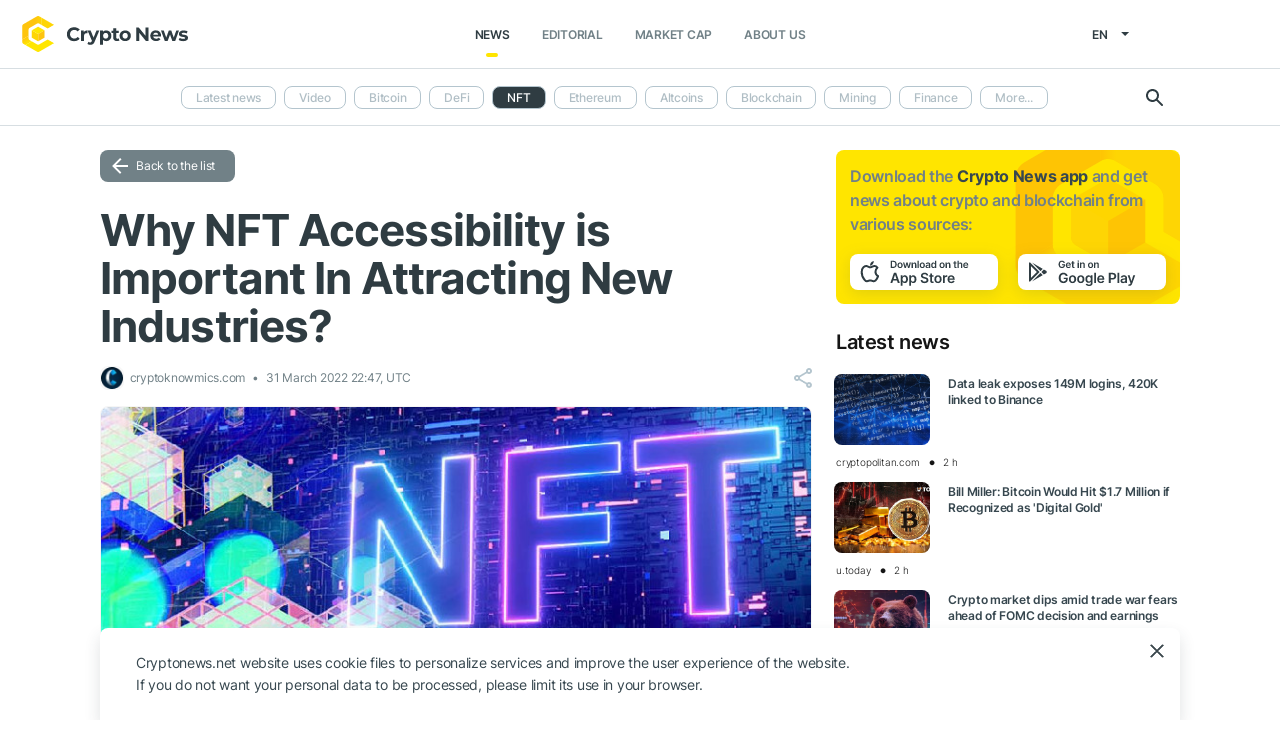

--- FILE ---
content_type: text/html; charset=UTF-8
request_url: https://cryptonews.net/news/nft/4449765/
body_size: 10330
content:
<!DOCTYPE html>
<html lang="en">
<head>
        <meta charset="UTF-8"><meta name="theme-color" content="#37474f"><meta name="viewport" content="width=device-width, maximum-scale=1.0"><meta http-equiv="X-UA-Compatible" content="ie=edge"><link rel="apple-touch-icon" sizes="180x180" href="/site-icons/apple-touch-icon.png"><link rel="manifest" href="/manifest.json"><meta name="robots" content="index, follow"/><meta name="description" content="When NFTs initially hit the market, they were heralded as the future of sports trading cards, with NBA Top Shot topping headlines. Soon after, traditional and digital artists realized"/><title>Why NFT Accessibility is Important In Attracting New Industries?</title><style>body.bg-1 {
            background-position: calc(50% + 285px) -1px;
        }</style><link href="/favicon.ico" rel="shortcut icon" type="image/x-icon"/><link rel="stylesheet" href="/css/min.css?t=1768888952"><script>window.dataLayer = window.dataLayer || [];</script>
<meta name="google-adsense-account" content="ca-pub-8412527436912971">
<!-- Google Tag Manager -->
<script>(function (w, d, s, l, i) {
        w[l] = w[l] || [];
        w[l].push({'gtm.start': new Date().getTime(), event: 'gtm.js'});
        var f = d.getElementsByTagName(s)[0],
            j = d.createElement(s), dl = l != 'dataLayer' ? '&l=' + l : '';
        j.async = true;
        j.src = 'https://www.googletagmanager.com/gtm.js?id=' + i + dl;
        f.parentNode.insertBefore(j, f);
    })(window, document, 'script', 'dataLayer', 'GTM-W7KJBRM');</script>
<!-- End Google Tag Manager -->        <link rel="stylesheet" href="/css/select2.min.css">
            <meta property="og:image" content="https://cnews24.ru/uploads/8bf/8bf3d039811f9643cf849936f275f0eb580d4e4f.jpg"/><meta property="og:title" content="Why NFT Accessibility is Important In Attracting New Industries?"/><meta property="og:type" content="news"/><meta property="article:published_time" content="2022-03-31T22:47:00+00:00"/>    </head>
<body ng-app="crypto" ng-controller="main"
            ng-class="{'open-header':dropdown_header}"
      data-output_location="news"      class="">
<!-- Google Tag Manager (noscript) -->
<noscript>
    <iframe src="https://www.googletagmanager.com/ns.html?id=GTM-W7KJBRM" height="0" width="0"
            style="display:none;visibility:hidden"></iframe>
</noscript>
<!-- End Google Tag Manager (noscript) -->
<header class="">
    <div class="flex between-xs middle-xs">

                    <div class="search-loop"></div>

<form name="article-search" action="/"
      id="bnt-article-search-form" class="">
    <div class="wrap-fields">
        <span class="close-search-form"></span>
                                <label>
            <input type="text"
                   name="q"
                   placeholder="Search"
                   value="">
        </label>
        <label class="label-style">
            <select name="rubricId" data-width="100%" data-minimum-results-for-search="Infinity">
                                                            <option                                 value="-1">Latest news
                        </option>
                                                                                <option                                 value="-2">Video
                        </option>
                                                                                <option                                 value="1">Bitcoin
                        </option>
                                                                                <option                                 value="14">DeFi
                        </option>
                                                                                <option                                 value="15">NFT
                        </option>
                                                                                <option                                 value="2">Ethereum
                        </option>
                                                                                <option                                 value="3">Altcoins
                        </option>
                                                                                <option                                 value="4">Blockchain
                        </option>
                                                                                <option                                 value="6">Mining
                        </option>
                                                                                <option                                 value="7">Finance
                        </option>
                                                                                <option                                 value="18">Metaverse
                        </option>
                                                                                <option                                 value="8">Legal
                        </option>
                                                                                <option                                 value="9">Security
                        </option>
                                                                                <option                                 value="10">Analytics
                        </option>
                                                                                <option                                 value="11">Exchange
                        </option>
                                                                                <option                                 value="12">Other
                        </option>
                                                                                <option                                 value="16">GameFi
                        </option>
                                                                                <option                                 value="5">ICO
                        </option>
                                                </select>
        </label>
        <button type="submit"></button>
    </div>
</form>    
        <div class="dropdown-header dropdown-icon" ng-click="dropdownHeader()"
     ng-class="{active:dropdown_header}">
</div>

<div class="header-logo">
        <a href="/">
                                    <img src="/i/cnews-logo-new.svg" alt="logo" class="full">
                        </a>
</div>

<div class="header-menu">
    <div class="between-xs middle-xs menu-wrapper">
        <nav class="flex center-xs">
                            <li class="item">
    <a href="/"
       class="active"
    >News</a>
</li>
<li class="item">
    <a href="/editorial/all-posts/"
       class=""
    >Editorial</a>
</li>
<li class="item market-cap-item">
    <a href="/market-cap/"
       class="">Market Cap</a>
</li>
<li class="item">
    <a href="/about/"
       class="">
        About us
    </a>
</li>                    </nav>
    </div>
</div>

<div class="flex middle-xs language_select">
    <span class="current"
          ng-click="language_menu=(!language_menu)"
          ng-class="{'active':language_menu}">
        en
    </span>

    <ul class="animate-all" ng-class="{'active':language_menu}">
                                                                                    <li class="">
                        <a href="/ru/news/nft/">ru</a>
                    </li>
                                                                <li class="">
                        <a href="/de/news/nft/">de</a>
                    </li>
                                                                <li class="">
                        <a href="/es/news/nft/">es</a>
                    </li>
                                                                <li class="">
                        <a href="/ar/news/nft/">ar</a>
                    </li>
                                        </ul>
</div>
    </div>
</header>

                        <div class="header-submenu">
        <div class="container flex start-xs middle-xs ">

            <div class="dropdown-top-menu" ng-click="headerDownChange()"></div>

            
                            <ul>
                                                                                                                                                                            <li><a href="/">Latest news</a></li>
                                                                                                                                                <li><a href="/news/video/">Video</a></li>
                                                                                                                                                <li><a href="/news/bitcoin/">Bitcoin</a></li>
                                                                                                                                                <li><a href="/news/defi/">DeFi</a></li>
                                                                                                                                                                            <li class="active"><span>NFT</span></li>
                                                                                                                                                <li><a href="/news/ethereum/">Ethereum</a></li>
                                                                                                                                                <li><a href="/news/altcoins/">Altcoins</a></li>
                                                                                                                                                <li><a href="/news/blockchain/">Blockchain</a></li>
                                                                                                                                                <li><a href="/news/mining/">Mining</a></li>
                                                                                                                                                <li><a href="/news/finance/">Finance</a></li>
                                                                                                                                                <li><a href="/news/metaverse/">Metaverse</a></li>
                                                                                                                                                <li><a href="/news/legal/">Legal</a></li>
                                                                                                                                                <li><a href="/news/security/">Security</a></li>
                                                                                                                                                <li><a href="/news/analytics/">Analytics</a></li>
                                                                                                                                                <li><a href="/news/market/">Exchange</a></li>
                                                                                                                                                <li><a href="/news/other/">Other</a></li>
                                                                                                                                                <li><a href="/news/gamefi/">GameFi</a></li>
                                                                                                                                                <li><a href="/news/ico/">ICO</a></li>
                                            
                    <li class="more">
                        <span>More...</span>
                        <ul class="more-cryptonews-menu">
                                                                                                                                                                                                                                    <li><a href="/news/">Latest news</a></li>
                                                                                                                                                                                                <li><a href="/news/video/">Video</a></li>
                                                                                                                                                                                                <li><a href="/news/bitcoin/">Bitcoin</a></li>
                                                                                                                                                                                                <li><a href="/news/defi/">DeFi</a></li>
                                                                                                                                                                                                                                    <li class="active"><span>NFT</span></li>
                                                                                                                                                                                                <li><a href="/news/ethereum/">Ethereum</a></li>
                                                                                                                                                                                                <li><a href="/news/altcoins/">Altcoins</a></li>
                                                                                                                                                                                                <li><a href="/news/blockchain/">Blockchain</a></li>
                                                                                                                                                                                                <li><a href="/news/mining/">Mining</a></li>
                                                                                                                                                                                                <li><a href="/news/finance/">Finance</a></li>
                                                                                                                                                                                                <li><a href="/news/metaverse/">Metaverse</a></li>
                                                                                                                                                                                                <li><a href="/news/legal/">Legal</a></li>
                                                                                                                                                                                                <li><a href="/news/security/">Security</a></li>
                                                                                                                                                                                                <li><a href="/news/analytics/">Analytics</a></li>
                                                                                                                                                                                                <li><a href="/news/market/">Exchange</a></li>
                                                                                                                                                                                                <li><a href="/news/other/">Other</a></li>
                                                                                                                                                                                                <li><a href="/news/gamefi/">GameFi</a></li>
                                                                                                                                                                                                <li><a href="/news/ico/">ICO</a></li>
                                                                                    </ul>
                    </li>
                </ul>
            
            <div class="search-loop"></div>

<form name="article-search" action="/"
      id="bnt-article-search-form" class="">
    <div class="wrap-fields">
        <span class="close-search-form"></span>
                                <label>
            <input type="text"
                   name="q"
                   placeholder="Search"
                   value="">
        </label>
        <label class="label-style">
            <select name="rubricId" data-width="100%" data-minimum-results-for-search="Infinity">
                                                            <option                                 value="-1">Latest news
                        </option>
                                                                                <option                                 value="-2">Video
                        </option>
                                                                                <option                                 value="1">Bitcoin
                        </option>
                                                                                <option                                 value="14">DeFi
                        </option>
                                                                                <option                                 value="15">NFT
                        </option>
                                                                                <option                                 value="2">Ethereum
                        </option>
                                                                                <option                                 value="3">Altcoins
                        </option>
                                                                                <option                                 value="4">Blockchain
                        </option>
                                                                                <option                                 value="6">Mining
                        </option>
                                                                                <option                                 value="7">Finance
                        </option>
                                                                                <option                                 value="18">Metaverse
                        </option>
                                                                                <option                                 value="8">Legal
                        </option>
                                                                                <option                                 value="9">Security
                        </option>
                                                                                <option                                 value="10">Analytics
                        </option>
                                                                                <option                                 value="11">Exchange
                        </option>
                                                                                <option                                 value="12">Other
                        </option>
                                                                                <option                                 value="16">GameFi
                        </option>
                                                                                <option                                 value="5">ICO
                        </option>
                                                </select>
        </label>
        <button type="submit"></button>
    </div>
</form>        </div>
    </div>

    
<main  >
    <div class="container">

        <noindex>
            <div ng-include="templateAppByOs" ng-if="templateAppByOs"></div>
        </noindex>

                    <noindex>
                <div class="vert top"></div>
            </noindex>
        
        
        <div class="content row">

            
            <section
                    class="col-xs-12 col-sm-9                                            ">
                
    
    <a href="/news/nft/" class="btn grey back-to-list">Back to the list</a>
    <br>

        
    <div class="news-item detail content_text"
         data-article-id="4449765"
         data-id="/news/nft/4449765/"
         data-image="https://cnews24.ru/uploads/8bf/8bf3d039811f9643cf849936f275f0eb580d4e4f.jpg"
         data-title="Why NFT Accessibility is Important In Attracting New Industries?">

        <h1 class="article_title">Why NFT Accessibility is Important In Attracting New Industries?</h1>

        <div class="info middle-xs between-xs detail">
            <div class="flex left">
                                                    <span class="source">
                                            <img src="https://cnews24.ru/uploads/logo-resources/2/2565.png" alt="source-logo">&nbsp;
                                            cryptoknowmics.com
                                        </span>
                                <span class="datetime flex middle-xs">
                                                                31 March 2022 22:47, UTC
                                    </span>
                            </div>
            <div class="flex end-xs right middle-xs">
                
                <div class="share-links flex middle-xs">
                    <span class="share-icon hover"></span>
                </div>
            </div>
        </div>

                    <img src="https://cnews24.ru/uploads/8bf/8bf3d039811f9643cf849936f275f0eb580d4e4f.jpg" alt="image" class="article-detail-image" style="margin-bottom: 16px;width:100%">
        
        
                    <div class="content"><div class="cn-content">
<!-- content --><p><span>When NFTs initially hit the market, they were heralded as the future of sports trading cards, with NBA Top Shot topping headlines. Soon after, traditional and digital artists realized what was going on. NFTs began to permeate the realm of fine art and the walls of </span><span>Christie's Auction House</span><span>. NFTs flowed into popular society with further evolution. They are currently employed to symbolize special fan experiences that digital collectibles and tokenized fan clubs offer. NFTs have just entered the gaming world. Their use is to further the concept of play-to-earn, enabling </span><span>video games</span><span> and asset acquisition to consider their full-time jobs.</span> <img src="https://cnews24.ru/uploads/450/4504ed98109dd8d5db67e40c778706446d9a5ba8.png" size="1560x877" alt="How Companies Are Building Digital Asset and &lt;span class=" ticker href="https://cryptonews.net/market-cap/apenft/" target="_blank">NFT Strategies | Toptal"&gt; <span>These use cases represent significant success for the larger blockchain industry as moviegoers, sports fans, and art enthusiasts now equally invest in the crypto ecosystem. However, many curious players still believe the <span class="ticker" href="https://cryptonews.net/market-cap/apenft/" target="_blank">NFT</span> area is unreachable to outsiders.</span> <span>Several markets, aggregators, software platforms, and authors now advocate for more <span class="ticker" href="https://cryptonews.net/market-cap/apenft/" target="_blank">NFT</span> accessibility. These game-changers are increasing access to NFTs. They focus more on creating and minting structures, buying and selling processes, and, most importantly, privacy and security upgrades. They do all of these without changing the heart and soul of the <span class="ticker" href="https://cryptonews.net/market-cap/apenft/" target="_blank">NFT</span> ecosystem that has fueled the adoption of crypto across so many new communities.</span></p>
<adv data-paragraph="1"></adv><h2><span>Fiat Purchasing is On The Rise</span></h2>
<p><span>One of the most significant hurdles to entrance into the <span class="ticker" href="https://cryptonews.net/market-cap/apenft/" target="_blank">NFT</span> market is the necessity to invest in the crypto ecosystem. Buyers often acquire these famous NFTs with popular cryptocurrencies, like </span><span>ETH</span><span>, instead of fiat currency. The process of crypto onboarding can be time-consuming. This is especially for people with no technical or crypto knowledge, referred to as "outsiders."</span> <span>Marketplaces such as Nifty Gateway are addressing this issue by implementing fiat purchasing. You may buy NFTs using fiat currencies such as the US dollar, bypassing the need to deal in cryptocurrencies. Furthermore, a recent partnership between </span><span>Mastercard</span><span> and Coinbase let buyers use their Mastercard debit and credit cards to purchase NFTs on Coinbase's future marketplace.</span> <span>Such initiatives by market leaders demonstrate the industry's intent on streamlining the <span class="ticker" href="https://cryptonews.net/market-cap/apenft/" target="_blank">NFT</span> buying and selling process. Such initiatives allow access to an entire digital ecosystem formerly exclusive to crypto enthusiasts.</span></p>
<adv data-paragraph="2"></adv><h2><span>Adjusting the Process of Creating NFTs</span></h2>
<p><span>There is no doubt fiat purchasing may simplify the process for <span class="ticker" href="https://cryptonews.net/market-cap/apenft/" target="_blank">NFT</span> collectors and buyers. However, there is still significant worry about the ease of creating and minting NFTs on some of the industry's top platforms.</span> <span>When minting an <span class="ticker" href="https://cryptonews.net/market-cap/apenft/" target="_blank">NFT</span>, developers must first decide which blockchain to build on. They also need to decide which marketplace to use as their "<strong>location</strong>" for selling. These options may appear easy to those familiar with the global crypto ecosystem. However, for those who are unfamiliar with the crypto ecosystem, they can lead to a dilemma of complex information. This can discourage a prospective individual or entity from progressing.</span> <span>To tackle this, a rising number of Web3 and blockchain companies are creating "<strong>white-label tailored <span class="ticker" href="https://cryptonews.net/market-cap/apenft/" target="_blank">NFT</span> solutions.</strong>" The design for White-label solutions is specifically for businesses and brands wanting to mint their own NFTs. They can tailor these solutions to meet an <span class="ticker" href="https://cryptonews.net/market-cap/apenft/" target="_blank">NFT</span> issuer's demands, considering their budget, technical know-how, and business needs.</span> <span>Aside from lowering the intricacies of <strong><span class="ticker" href="https://cryptonews.net/market-cap/apenft/" target="_blank">NFT</span> minting, crypto businesses</strong> are also working to reduce the costs of creating NFTs. For example, OpenSea notably provides a free minting tool. This tool reduces the upfront gas fees that <span class="ticker" href="https://cryptonews.net/market-cap/apenft/" target="_blank">NFT</span> issuers should pay. Marketplaces are constantly cutting their gas fees to remain competitive. They recognize that doing so may restrict paths to entry for people wishing to spend a lesser amount of upfront capital in the digital collectibles market.</span></p>
<h2><span>Increased Digital Assets Privacy</span></h2>
<p><span>Certain free tools and competitive fees have recently been the subject of privacy concerns and misleading claims. OpenSea revealed in January that "</span><strong><span>more than 80% of NFTs issued for free on OpenSea are fraud or spam</span></strong><span>." For over $500,000, a group of hackers scammed an <span class="ticker" href="https://cryptonews.net/market-cap/apenft/" target="_blank">NFT</span> collector into giving up ownership of their digital art in February.</span> <span>NFTs have become easier to buy and create, but there is no final solution to improving their validity, storage, and privacy. There's progress in this area over time.</span> <span>Integrations with privacy-focused partners have made it easier for some <span class="ticker" href="https://cryptonews.net/market-cap/apenft/" target="_blank">NFT</span> participants to use more safe and resilient methods of accessing <span class="ticker" href="https://cryptonews.net/market-cap/apenft/" target="_blank">NFT</span> data. This allows for the searching and accumulation of sensitive <span class="ticker" href="https://cryptonews.net/market-cap/apenft/" target="_blank">NFT</span> data without putting the information's privacy at risk. As a result, companies can reliably store NFTs on these platforms. They do this knowing that third parties can search the <span class="ticker" href="https://cryptonews.net/market-cap/apenft/" target="_blank">NFT</span> data but not reproduce it.</span> <span>Although these collaborations have been effective, they are yet to reach the mainstream. As a result, <span class="ticker" href="https://cryptonews.net/market-cap/apenft/" target="_blank">NFT</span> privacy remains a key obstacle to universal accessibility.</span></p>
<h2><span>What the Future May Bring</span></h2>
<p><strong><span>So, who exactly are the outsiders?</span></strong><span> They are people trying to amass digital assets in the form of an <span class="ticker" href="https://cryptonews.net/market-cap/apenft/" target="_blank">NFT</span>. Furthermore, "</span><strong><span>outsiders</span></strong><span>" might be a company or brand aiming to leverage the burgeoning <span class="ticker" href="https://cryptonews.net/market-cap/apenft/" target="_blank">NFT</span> industry. Among the most significant "outsiders" are companies that have not fully adopted the NFTs' diverse use cases.</span> <span>Many traditional industries often misunderstand NFTs. These industries view NFTs as puzzling and risky. Government agencies, healthcare, and supply chains are some industries that don't widely use NFTs but have great potential.</span> <span>For example, patients may mint health data as NFTs, trace where their data goes, how it is used, and if it is accessible without their consent. Patients might sell their data and generate an auxiliary revenue stream using NFTs.</span> <span>Government entities may use NFTs to track the global flow of goods, services, and even monies between domestic and foreign departments. This helps them focus on privacy and security and, in certain situations, bypass the need for local fiat currency exchanges.</span> <span>NFTs can destabilize the traditional supply chain method, which many enterprises in several sectors presently use. Tokenizing automobile parts and monitoring them on the blockchain can provide more insight into the production to the secondary sales pipeline. Furthermore, tokenized assets can give transparency to prospective recalls and damages. Perhaps, this may prevent future losses and crises.</span> <span>Bringing new insights and knowledge into the <span class="ticker" href="https://cryptonews.net/market-cap/apenft/" target="_blank">NFT</span> market and widespread digital asset use across new industries will help the <span class="ticker" href="https://cryptonews.net/market-cap/apenft/" target="_blank">NFT</span> ecosystem thrive. Accessibility, as a result of enhanced simplicity and privacy, will surely broaden the application possibilities for digital assets.</span></p>
<!-- end-content -->
</div></div>
                            <div class="article-source-link">
                                            <a href="https://cryptoknowmics.com/news/why-nft-accessibility-is-important-in-attracting-new-industries?utm_source=CryptoNews&amp;utm_medium=app" class="source-host" target="_blank">cryptoknowmics.com</a>
                                    </div>
                        </div>

    
            <noindex>
            <div class="vert bottom"></div>
        </noindex>
    
            <div class="m-b-64"></div>
    
    <div id="article-modal-message">
    <div class="article">
        <div class="close animate-all"></div>
        <div class="title"></div>
        <div class="message"></div>
    </div>
</div>


    
    <ul class="share-block" style="display: none">
    <li class="vk">
        <a href="" rel="nofollow noopener" target="_blank" title="">
            <i class="fab fa-vk"></i>
        </a>
    </li>
    <li class="fb">
        <a href="" rel="nofollow noopener" target="_blank" title="">
            <i class="fab fa-facebook"></i>
        </a>
    </li>
    <li class="tw">
        <a href="" rel="nofollow noopener" target="_blank" title="">
            <i class="fab fa-twitter"></i>
        </a>
    </li>
    <li class="vb">
        <a href="" rel="nofollow noopener" target="_blank" title="">
            <i class="fas fa-phone"></i>
        </a>
    </li>
    <li class="wa">
        <a href="" rel="nofollow noopener" target="_blank" title="">
            <i class="fab fa-whatsapp"></i>
        </a>
    </li>
    <li class="tg">
        <a href="" rel="nofollow noopener" target="_blank" title="">
            <i class="fas fa-paper-plane"></i>
        </a>
    </li>
</ul>

            </section>

                        <aside class="col-xs col-sm right-side">
            <div class="download_the_app">
    Download the <b>Crypto News app</b> and get  news about <br>crypto and blockchain from various sources:
    <div class="apps flex center-xs">
        <a rel="nofollow" target="_blank" href="https://app.appsflyer.com/id1267753692?pid=website&c=cryptonews.net">
                            <img src="/i/app/side_app_store.svg" alt="">
                    </a>
        <a rel="nofollow" target="_blank" href="https://app.appsflyer.com/com.cryptonews?pid=website&c=cryptonews.net">
                            <img src="/i/app/side_google_play.svg" alt="">
                    </a>
    </div>
</div>                            <div class="latest_mews_title">Latest news</div>

        <div class="latest_articles">
                                                                    <div class="row news-item start-xs">
                    <a href="/news/security/32332191/"
                       class="image-wrap col-xs-12 col-sm-3">
                                                                                                    <span class="image lazy" data-src="https://cnews24.ru/uploads/034/034eed106e756c21e77041c900b41831cca67f03.webp">
                                                    </span>
                    </a>

                    <div class="desc col-xs">
                        <a href="/news/security/32332191/"
                           class="title">Data leak exposes 149M logins, 420K linked to Binance</a>

                                            </div>

                    <div class="info alt flex middle-xs between-xs">
                        <div class="col-xs">
                            <div class="row middle-xs">
                                <span>cryptopolitan.com</span>
                                <span class="middle-marker"></span>
                                <span class="datetime flex middle-xs">
                                                                            2 h
                                                                    </span>
                            </div>
                        </div>
                                            </div>
                </div>
                                                                                <div class="row news-item start-xs">
                    <a href="/news/bitcoin/32332065/"
                       class="image-wrap col-xs-12 col-sm-3">
                                                                                                    <span class="image lazy" data-src="https://cnews24.ru/uploads/f5f/f5fd40cfb161049aa83cf70a52592c3a56c2e0e6.jpg">
                                                    </span>
                    </a>

                    <div class="desc col-xs">
                        <a href="/news/bitcoin/32332065/"
                           class="title">Bill Miller: Bitcoin Would Hit $1.7 Million if Recognized as &#039;Digital Gold&#039;</a>

                                            </div>

                    <div class="info alt flex middle-xs between-xs">
                        <div class="col-xs">
                            <div class="row middle-xs">
                                <span>u.today</span>
                                <span class="middle-marker"></span>
                                <span class="datetime flex middle-xs">
                                                                            2 h
                                                                    </span>
                            </div>
                        </div>
                                            </div>
                </div>
                                                                                <div class="row news-item start-xs">
                    <a href="/news/finance/32331767/"
                       class="image-wrap col-xs-12 col-sm-3">
                                                                                                    <span class="image lazy" data-src="https://cnews24.ru/uploads/7c7/7c75c3241eb58cdde64ae65e8c34b39610ca8822.webp">
                                                    </span>
                    </a>

                    <div class="desc col-xs">
                        <a href="/news/finance/32331767/"
                           class="title">Crypto market dips amid trade war fears ahead of FOMC decision and earnings</a>

                                            </div>

                    <div class="info alt flex middle-xs between-xs">
                        <div class="col-xs">
                            <div class="row middle-xs">
                                <span>crypto.news</span>
                                <span class="middle-marker"></span>
                                <span class="datetime flex middle-xs">
                                                                            2 h
                                                                    </span>
                            </div>
                        </div>
                                            </div>
                </div>
                                                                                <div class="row news-item start-xs">
                    <a href="/news/ethereum/32331771/"
                       class="image-wrap col-xs-12 col-sm-3">
                                                                                                    <span class="image lazy" data-src="https://cnews24.ru/uploads/839/839ee1f960b6b9eb8d33194248936b6403c7af10.webp">
                                                    </span>
                    </a>

                    <div class="desc col-xs">
                        <a href="/news/ethereum/32331771/"
                           class="title">Crypto Whale Rotates $10.6M From Bitcoin Into Ethereum</a>

                                            </div>

                    <div class="info alt flex middle-xs between-xs">
                        <div class="col-xs">
                            <div class="row middle-xs">
                                <span>coinfomania.com</span>
                                <span class="middle-marker"></span>
                                <span class="datetime flex middle-xs">
                                                                            2 h
                                                                    </span>
                            </div>
                        </div>
                                            </div>
                </div>
                                                                                <div class="row news-item start-xs">
                    <a href="/news/analytics/32332092/"
                       class="image-wrap col-xs-12 col-sm-3">
                                                                                                    <span class="image lazy" data-src="https://cnews24.ru/uploads/828/828ea355f14d12499aed5221f49e7a464c285efe.jpg">
                                                    </span>
                    </a>

                    <div class="desc col-xs">
                        <a href="/news/analytics/32332092/"
                           class="title">AI predicts gold price for Q1 2026</a>

                                            </div>

                    <div class="info alt flex middle-xs between-xs">
                        <div class="col-xs">
                            <div class="row middle-xs">
                                <span>finbold.com</span>
                                <span class="middle-marker"></span>
                                <span class="datetime flex middle-xs">
                                                                            2 h
                                                                    </span>
                            </div>
                        </div>
                                            </div>
                </div>
                                                                                <div class="row news-item start-xs">
                    <a href="/news/altcoins/32332210/"
                       class="image-wrap col-xs-12 col-sm-3">
                                                                                                    <span class="image lazy" data-src="https://cnews24.ru/uploads/d5f/d5fc38b8893619b130f81b7200121a44b45b4e5e.jpg">
                                                    </span>
                    </a>

                    <div class="desc col-xs">
                        <a href="/news/altcoins/32332210/"
                           class="title">The List of Altcoins Most Searched for in Recent Hours Has Been Revealed</a>

                                            </div>

                    <div class="info alt flex middle-xs between-xs">
                        <div class="col-xs">
                            <div class="row middle-xs">
                                <span>en.bitcoinsistemi.com</span>
                                <span class="middle-marker"></span>
                                <span class="datetime flex middle-xs">
                                                                            2 h
                                                                    </span>
                            </div>
                        </div>
                                            </div>
                </div>
                        </div>


                                        <noindex>
                    <div class="vert side"></div>
                </noindex>
                        <h3 class="top-coins-title">Top 5 Cryptocurrencies</h3>
<div id="top-coins">
    <ng-include src="topCoinsTemplate" ng-if="topCoinsTemplate">
        <div ng-if="!topCoinsTemplate">
                            <div class="item preload">
                    <div class="icon"></div>
                    <div class="name-symbol">
                        <div class="name"></div>
                        <div class="symbol"></div>
                    </div>
                    <div class="price-percent">
                        <div class="price"></div>
                        <div class="percent red"></div>
                    </div>
                </div>
                            <div class="item preload">
                    <div class="icon"></div>
                    <div class="name-symbol">
                        <div class="name"></div>
                        <div class="symbol"></div>
                    </div>
                    <div class="price-percent">
                        <div class="price"></div>
                        <div class="percent red"></div>
                    </div>
                </div>
                            <div class="item preload">
                    <div class="icon"></div>
                    <div class="name-symbol">
                        <div class="name"></div>
                        <div class="symbol"></div>
                    </div>
                    <div class="price-percent">
                        <div class="price"></div>
                        <div class="percent red"></div>
                    </div>
                </div>
                            <div class="item preload">
                    <div class="icon"></div>
                    <div class="name-symbol">
                        <div class="name"></div>
                        <div class="symbol"></div>
                    </div>
                    <div class="price-percent">
                        <div class="price"></div>
                        <div class="percent red"></div>
                    </div>
                </div>
                            <div class="item preload">
                    <div class="icon"></div>
                    <div class="name-symbol">
                        <div class="name"></div>
                        <div class="symbol"></div>
                    </div>
                    <div class="price-percent">
                        <div class="price"></div>
                        <div class="percent red"></div>
                    </div>
                </div>
                    </div>
    </ng-include>
</div>
                            <noindex>
                    <div class="vert side2"></div>
                </noindex>
                    </aside>
    
                    </div>

    </div>
</main>
    <footer>
    <div class="top container">

        <div class="row start-xs">

            <div class="col-xs-12 col-sm-8 f-side">

                <div class="row wrap-site-menus">
                    <div class="col-xs-12 col-sm cnews-menu">
                        <h3>News</h3>
                        <h3 class="more-title" ng-click="news_ets_open=!news_ets_open" ng-class="{open:news_ets_open}">
                            News
                            <span class="more" ng-class="{open:news_ets_open}"></span>
                        </h3>
                            <ul ng-class="{open:news_ets_open}">
                                                                        <li class="item"><a href="/" class="middle-xs">Latest news</a></li>
                                            <li class="item"><a href="/news/video/" class="middle-xs">Video</a></li>
                                            <li class="item"><a href="/news/bitcoin/" class="middle-xs">Bitcoin</a></li>
                                            <li class="item"><a href="/news/defi/" class="middle-xs">DeFi</a></li>
                                            <li class="item"><a href="/news/nft/" class="middle-xs">NFT</a></li>
                                            <li class="item"><a href="/news/ethereum/" class="middle-xs">Ethereum</a></li>
                                                    <li class="item hide"><a href="/news/altcoins/" class="middle-xs">Altcoins</a></li>
                                            <li class="item hide"><a href="/news/blockchain/" class="middle-xs">Blockchain</a></li>
                                            <li class="item hide"><a href="/news/mining/" class="middle-xs">Mining</a></li>
                                            <li class="item hide"><a href="/news/finance/" class="middle-xs">Finance</a></li>
                                            <li class="item hide"><a href="/news/metaverse/" class="middle-xs">Metaverse</a></li>
                                            <li class="item hide"><a href="/news/legal/" class="middle-xs">Legal</a></li>
                                            <li class="item hide"><a href="/news/security/" class="middle-xs">Security</a></li>
                                            <li class="item hide"><a href="/news/analytics/" class="middle-xs">Analytics</a></li>
                                            <li class="item hide"><a href="/news/market/" class="middle-xs">Exchange</a></li>
                                            <li class="item hide"><a href="/news/other/" class="middle-xs">Other</a></li>
                                            <li class="item hide"><a href="/news/gamefi/" class="middle-xs">GameFi</a></li>
                                            <li class="item hide"><a href="/news/ico/" class="middle-xs">ICO</a></li>
                <li class="item cursor more" ng-click="news_ets_open=!news_ets_open"
            ng-show="!news_ets_open">
            <span class="flex">More...</span>
        </li>
        <li class="item cursor more" ng-click="news_ets_open=!news_ets_open"
            ng-show="news_ets_open">
            <span class="flex">Minimize</span>
        </li>
    </ul>

                    </div>

                                            <div class="col-xs-12 col-sm editorial-footer-menu">
                            <h3>Editorial</h3>
                            <h3 class="more-title"
                                ng-class="{open:articles_open}"
                                ng-click="articles_open=!articles_open">Editorial
                                <span class="more" ng-class="{open:articles_open}"></span>
                            </h3>
                                                            <ul ng-class="{open:articles_open}">
                                                                            <li class="item">
                                            <a href="/editorial/all-posts/">
                                                All articles</a>
                                        </li>
                                                                            <li class="item">
                                            <a href="/editorial/news/">
                                                News</a>
                                        </li>
                                                                            <li class="item">
                                            <a href="/editorial/investments/">
                                                Investments</a>
                                        </li>
                                                                            <li class="item">
                                            <a href="/editorial/regulation/">
                                                Regulation</a>
                                        </li>
                                                                            <li class="item">
                                            <a href="/editorial/technology/">
                                                Technology</a>
                                        </li>
                                                                            <li class="item">
                                            <a href="/editorial/guest-posts/">
                                                Guest posts</a>
                                        </li>
                                                                            <li class="item">
                                            <a href="/editorial/analytics/">
                                                Analytics</a>
                                        </li>
                                                                            <li class="item">
                                            <a href="/editorial/press-releases/">
                                                Partners news</a>
                                        </li>
                                                                            <li class="item">
                                            <a href="/editorial/guides/">
                                                How to start</a>
                                        </li>
                                                                    </ul>
                                                    </div>
                    
                    <div class="col-xs-12 col-sm about-us-menu">
                        <h3>About us</h3>
                        <h3 class="more-title" ng-click="about_open=!about_open" ng-class="{open:about_open}">
                            About us
                            <span class="more" ng-class="{open:about_open}"></span>
                        </h3>
                        <ul ng-class="{open:about_open}">
                                                        
<li class="item ">
    <a href="/about/">About</a>
</li>
<li class="item ">
    <a href="/about-app/">About app</a>
</li>
<li class="item ">
    <a href="/advertising/">Advertising</a>
</li>
<li class="item ">
    <a href="/contacts/">Contacts</a>
</li>
<li class="item ">
    <a href="/event/?where%5Bactually%5D=true">Events</a>
</li>
    <li class="item ">
        <a href="/glossary/">Glossary</a>
    </li>
                        </ul>
                    </div>

                    <div class="col-xs-12 col-sm">
                        <h3>Policies</h3>
                        <h3 class="more-title policies" ng-click="polices_open=!polices_open"
                            ng-class="{open:polices_open}">
                            Policies
                            <span class="more" ng-class="{open:polices_open}"></span>
                        </h3>
                        <ul ng-class="{open:polices_open}">
                            <li class="item">
                                <a href="/privacy-policy/">
                                    Privacy policy</a>
                            </li>
                            <li>
                                <a href="/copyright/">
                                    For copyright holders
                                </a>
                            </li>
                            <li>
                                <a href="/disclaimer/">Disclaimer</a>
                            </li>
                            <li>
                                <a href="/personal-data/">PD processing policy</a>
                            </li>
                            <li>
                                <a href="/public-offer/">User Agreement</a>
                            </li>
                                                    </ul>
                    </div>
                </div>
            </div>

            <div class="col-xs-12 col-sm f-side apps-shared-links">
                <div class="download_the_app">
    Download the <b>Crypto News app</b> and get  news about <br>crypto and blockchain from various sources:
    <div class="apps flex center-xs">
        <a rel="nofollow" target="_blank" href="https://app.appsflyer.com/id1267753692?pid=website&c=cryptonews.net">
                            <img src="/i/app/side_app_store.svg" alt="">
                    </a>
        <a rel="nofollow" target="_blank" href="https://app.appsflyer.com/com.cryptonews?pid=website&c=cryptonews.net">
                            <img src="/i/app/side_google_play.svg" alt="">
                    </a>
    </div>
</div>                <div class="social-subscribe">
    <div>Subscribe to our social networks:</div>
    <div class="social">
                    <div class="item twitter">
                <a href="https://twitter.com/cryptonews_eng" target="_blank" rel="nofollow">
                    <i class="fab fa-twitter" aria-hidden="true" style="color: #fff"></i>
                </a>
            </div>
                    <div class="item telegram">
                <a href="https://t.me/cryptonews_net" target="_blank" rel="nofollow">
                    <i class="fa fa-paper-plane" aria-hidden="true" style="color: #fff"></i>
                </a>
            </div>
                    <div class="item linkedin">
                <a href="https://www.linkedin.com/company/cryptonews-net/" target="_blank" rel="nofollow">
                    <i class="fab fa-linkedin" aria-hidden="true" style="color: #fff"></i>
                </a>
            </div>
            </div>
</div>

                            </div>

        </div>
    </div>

    <div class="separator">
        <div class="container"></div>
    </div>

    <div class="bottom">
        <div class="container">
            <div class="copyright">
                © 2018 - 2026 Crypto News. When using the content, a link to cryptonews.net is required.
            </div>
        </div>
    </div>

</footer>

<div ng-include="templateCookieAccept" ng-if="templateCookieAccept"></div>    <noindex>
        <div class="vert footer" style="display: none"></div>
    </noindex>
    <script src="/js/controllers/offer-the-news.min.js?t=1768888952"></script>
    <script src="/js/controllers/mistake-form.min.js?t=1768888952"></script>
    <script src="/js/controllers/article-comment-controller.min.js?t=1768888952"></script>
    <script src="/js/min.js?t=1768888952"></script>
    <script src="/js/controllers/shareArticle.min.js?t=1768888952"></script>
    <script src="/js/select2.min.js"></script>

<script data-cfasync="false" type="text/javascript" id="clever-core">
    /* <![CDATA[ */
    (function (document, window) {
        var a, c = document.createElement("script"), f = window.frameElement;

        c.id = "CleverCoreLoader96131";
        c.src = "https://scripts.cleverwebserver.com/b1e029e2fa78ca8833257c47727b46c5.js";

        c.async = !0;
        c.type = "text/javascript";
        c.setAttribute("data-target", window.name || (f && f.getAttribute("id")));
        c.setAttribute("data-callback", "put-your-callback-function-here");
        c.setAttribute("data-callback-url-click", "put-your-click-macro-here");
        c.setAttribute("data-callback-url-view", "put-your-view-macro-here");

        try {
            a = parent.document.getElementsByTagName("script")[0] || document.getElementsByTagName("script")[0];
        } catch (e) {
            a = !1;
        }

        a || (a = document.getElementsByTagName("head")[0] || document.getElementsByTagName("body")[0]);
        a.parentNode.insertBefore(c, a);
    })(document, window);
    /* ]]> */
</script>
</body>
</html>
